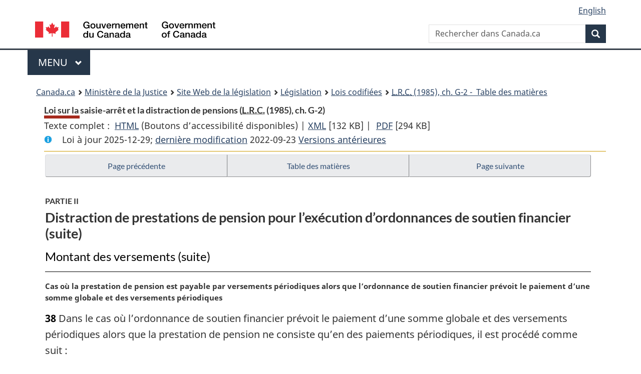

--- FILE ---
content_type: text/html
request_url: https://lois-laws.justice.gc.ca/fra/lois/G-2/page-4.html
body_size: 42906
content:
<!DOCTYPE html>
<html class="no-js" lang="fr" dir="ltr">
<head>
<meta charset="utf-8">
<meta property="dcterms:accessRights" content="2"/>
<meta property="dcterms:service" content="JUS-Laws_Lois"/>
<meta content="width=device-width,initial-scale=1" name="viewport">
<meta name="dcterms.language" title="ISO639-2" content="fra" />
<link href="/canada/themes-dist/GCWeb/assets/favicon.ico" rel="icon" type="image/x-icon">
<link rel="stylesheet" href="/canada/themes-dist/GCWeb/css/theme.min.css">
<link rel="stylesheet" type="text/css" href="/css/browse.css">
<link rel="stylesheet" type="text/css" href="/css/lawContent.css">
<link rel="stylesheet" type="text/css" href="/css/commonView.css">
<script src="//assets.adobedtm.com/be5dfd287373/bb72b7edd313/launch-e34f760eaec8.min.js"></script>
<link rel="stylesheet" href="/js/jquery-ui.css" />
<title>Loi sur la saisie-arrêt et la distraction de pensions</title>
<meta content="width=device-width, initial-scale=1" name="viewport" />
<!-- Meta data -->
<meta name="description" content="Les ressources en ligne des lois et reglements codifiés du Canada" />
<meta name="dcterms.title" content="Lois codifiées, Loi sur la saisie-arrêt et la distraction de pensions" />
<meta name="dcterms.creator" title="Justice" content="Direction des services législatifs" />
<meta name="dcterms.subject" title="scheme" content="Les ressources en ligne des lois et reglements codifiés, Loi sur la saisie-arrêt et la distraction de pensions" />
<meta name="dcterms.language" title="ISO639-2" content="fra" />
<link href="https://fonts.googleapis.com/css?family=Montserrat" rel="stylesheet">
</head>
<body vocab="http://schema.org/" typeof="webPage">
<nav>
	<ul id="wb-tphp" class="wb-init wb-disable-inited">
		<li class="wb-slc"><a class="wb-sl" href="#wb-cont">Passer au contenu principal</a></li>
		<li class="wb-slc"><a class="wb-sl" href="#wb-info">Passer à « À propos de ce site</a></li>
		<li class="wb-slc"><a class="wb-sl" rel="alternate" href="?wbdisable=true">Passer à la version HTML simplifiée</a></li>
	</ul>
</nav>

<header>
	<div id="wb-bnr" class="container">
		<section id="wb-lng" class="text-right">
			<h2 class="wb-inv">Language selection</h2>
			<ul class="list-inline margin-bottom-none">
				<li><a lang="en" href="/scripts/changelanguage.asp">English</a></li>
			</ul>
		</section>
		<div class="row">
			<div class="brand col-xs-5 col-md-4">
				<a href="https://www.canada.ca/fr.html" rel="external"><img src="/canada/themes-dist/GCWeb/assets/sig-blk-fr.svg" alt="Gouvernement du Canada" property="logo"></a>
			</div>
			<section id="wb-srch" class="col-lg-8 text-right">
				<h2>Recherche</h2>
				<form action="https://www.canada.ca/fr/sr/srb.html" method="get" name="cse-search-box" role="search" class="form-inline ng-pristine ng-valid">
					<div class="form-group">
						<label for="wb-srch-q" class="wb-inv">Rechercher dans Canada.ca</label>
						<input name="cdn" value="canada" type="hidden">
						<input name="st" value="s" type="hidden">
						<input name="num" value="10" type="hidden">
						<input name="langs" value="fr" type="hidden">
						<input name="st1rt" value="1" type="hidden">
						<input name="s5bm3ts21rch" value="x" type="hidden">
					  <input id="wb-srch-q" list="wb-srch-q-ac" class="wb-srch-q form-control" name="q" type="search" value="" size="34" maxlength="170" placeholder="Rechercher dans Canada.ca">
						<input type="hidden" name="_charset_" value="UTF-8">
						<datalist id="wb-srch-q-ac">
					  </datalist>
					</div>
					<div class="form-group submit">
					<button type="submit" id="wb-srch-sub" class="btn btn-primary btn-small" name="wb-srch-sub"><span class="glyphicon-search glyphicon"></span><span class="wb-inv">Recherche</span></button>
					</div>
				</form>
			</section>
		</div>
	</div>
<nav id="wb-cont-menu" class="gcweb-v2 gcweb-menu" typeof="SiteNavigationElement">
	<div class="container">
		<h2 class="wb-inv">Menu</h2>
		<button type="button" aria-haspopup="true" aria-expanded="false">Menu <span class="wb-inv">principal</span> <span class="expicon glyphicon glyphicon-chevron-down"></span>
	  </button>
		<ul role="menu" aria-orientation="vertical" data-ajax-replace="https://www.canada.ca/content/dam/canada/sitemenu/sitemenu-v2-fr.html">
		  <li role="presentation"><a role="menuitem" href="https://www.canada.ca/fr/services/emplois.html">Emplois et milieu de travail</a></li>
		  <li role="presentation"><a role="menuitem" href="https://www.canada.ca/fr/services/immigration-citoyennete.html">Immigration et citoyennet&eacute;</a></li>
		  <li role="presentation"><a role="menuitem" href="https://voyage.gc.ca/">Voyage et tourisme</a></li>
		  <li role="presentation"><a role="menuitem" href="https://www.canada.ca/fr/services/entreprises.html">Entreprises et industrie</a></li>
		  <li role="presentation"><a role="menuitem" href="https://www.canada.ca/fr/services/prestations.html">Prestations</a></li>
		  <li role="presentation"><a role="menuitem" href="https://www.canada.ca/fr/services/sante.html">Sant&eacute;</a></li>
		  <li role="presentation"><a role="menuitem" href="https://www.canada.ca/fr/services/impots.html">Impôts</a></li>
		  <li role="presentation"><a role="menuitem" href="https://www.canada.ca/fr/services/environnement.html">Environnement et ressources naturelles</a></li>
		  <li role="presentation"><a role="menuitem" href="https://www.canada.ca/fr/services/defense.html">S&eacute;curit&eacute; nationale et d&eacute;fense</a></li>
		  <li role="presentation"><a role="menuitem" href="https://www.canada.ca/fr/services/culture.html">Culture, histoire et sport</a></li>
		  <li role="presentation"><a role="menuitem" href="https://www.canada.ca/fr/services/police.html">Services de police, justice et urgences</a></li>
		  <li role="presentation"><a role="menuitem" href="https://www.canada.ca/fr/services/transport.html">Transport et infrastructure</a></li>
		  <li role="presentation"><a role="menuitem" href="https://international.gc.ca/world-monde/index.aspx?lang=fra">Canada et le monde</a></li>
		  <li role="presentation"><a role="menuitem" href="https://www.canada.ca/fr/services/finance.html">Argent et finances</a></li>
		  <li role="presentation"><a role="menuitem" href="https://www.canada.ca/fr/services/science.html">Science et innovation</a></li>
		</ul>
	</div>
</nav>
<nav id="wb-bc" property="breadcrumb"><h2>You are here:</h2><div class="container"><ol class="breadcrumb"><li><a href="https://www.canada.ca/fr.html">Canada.ca</a></li><li><a href="https://www.justice.gc.ca/fra/index.html">Ministère de la Justice</a></li><li><a href="/fra">Site Web de la législation</a></li><li><a href="/fra/lois-index.html">Législation</a></li><li><a href="/fra/lois/">Lois codifiées</a></li><li><a href="/fra/lois/G-2/index.html"><abbr title='Lois révisées du Canada'>L.R.C.</abbr> (1985), ch. G-2 - &#x00A0;Table des matières</a></li></ol></div></nav>
</header>
<main property="mainContentOfPage" typeof="WebPageElement">
<div class="container">
<!-- MAIN CONT DIV START -->
<div class='legisHeader'><header><h1 id='wb-cont' class='HeadTitle'>Loi sur la saisie-arrêt et la distraction de pensions&#x00A0;(<abbr title='Lois révisées du Canada'>L.R.C.</abbr> (1985), ch. G-2)</h1><div id='printAll'><p id='FullDoc'>Texte complet : &nbsp;</p><ul><li><a href='TexteComplet.html'>HTML<span class='wb-invisible'>Texte complet : Loi sur la saisie-arrêt et la distraction de pensions</span></a>&nbsp;(Boutons d’accessibilité disponibles) |&nbsp;</li><li><a href='/fra/XML/G-2.xml'>XML<span class='wb-invisible'>Texte complet : Loi sur la saisie-arrêt et la distraction de pensions</span></a> <span class='fileSize'>[132 KB]</span>&nbsp;|&nbsp;</li> <li><a href='/PDF/G-2.pdf'>PDF<span class='wb-invisible'>Texte complet : Loi sur la saisie-arrêt et la distraction de pensions</span></a> <span class='fileSize'>[294 KB]</span></li></ul></div><div class='info'><p id='assentedDate'>Loi &agrave; jour 2025-12-29; <a href='index.html#hist'>derni&egrave;re modification</a> 2022-09-23 <a href='PITIndex.html'>Versions antérieures</a></p></div></header><div class='lineSeparator goldLineTop'></div></div><div class='docContents' id='docCont'>
<nav><div class="btn-group btn-group-justified"><a rel="prev" class="btn btn-default" role="button" href="page-3.html#docCont" >Page précédente</a><a id="right-panel-trigger" class="overlay-lnk btn btn-default" role="button" href="index.html" aria-controls="right-panel">Table des matières</a><a rel="next" class="btn btn-default" role="button" href="page-5.html#docCont" >Page suivante</a></div></nav><div class="wb-txthl">
<section>
<div class='continued'><h2 class="Part" id="h-241531"><span class="HLabel1">PARTIE II</span><span class="HTitleText1">Distraction de prestations de pension pour l’exécution d’ordonnances de soutien financier (suite)</span></h2><h3 class="Subheading" id="h-241621"><span class="HTitleText2">Montant des versements (suite)</span></h3></div>
<p class="MarginalNote"><span class="wb-invisible">Note marginale :</span>Cas où la prestation de pension est payable par versements périodiques alors que l’ordonnance de soutien financier prévoit le paiement d’une somme globale et des versements périodiques</p><p class="Section" id="241647"><strong><a class="sectionLabel" id="s-38"><span class="sectionLabel">38</span></a></strong> Dans le cas où l’ordonnance de soutien financier prévoit le paiement d’une somme globale et des versements périodiques alors que la prestation de pension ne consiste qu’en des paiements périodiques, il est procédé comme suit :</p><ul class="ProvisionList"><li><p class="Paragraph" id="241649"><span class="lawlabel">a)</span> les règles visées aux alinéas 36c) à g) s’appliquent aux versements périodiques prévus par l’ordonnance de soutien financier;</p></li><li><p class="Paragraph" id="241650"><span class="lawlabel">b)</span> lorsque les conditions suivantes sont réunies :</p><ul class="ProvisionList"><li><p class="Subparagraph" id="241651"><span class="lawlabel">(i)</span> le montant distrait en vertu de l’alinéa a) est inférieur à cinquante pour cent de la prestation nette de pension,</p></li><li><p class="Subparagraph" id="241652"><span class="lawlabel">(ii)</span> le montant maximal qui pourrait être distrait en application des règles prévues aux alinéas 36c) à g) dépasse le montant effectivement distrait en vertu de l’alinéa a),</p></li></ul><p class="ContinuedParagraph" id="241653">l’article 37, compte tenu des adaptations de circonstance, s’applique, en ce qui concerne l’excédent visé au sous-alinéa (ii), à la somme globale prévue dans l’ordonnance de soutien financier; toutefois, cette application de l’article 37 ne saurait porter le montant total des distractions effectuées sous le régime de la présente partie au-delà de cinquante pour cent de la prestation nette de pension.</p></li></ul><div class="HistoricalNote"><ul class="HistoricalNote"><li class="HistoricalNoteSubItem">L.R. (1985), ch. G-2, art. 38</li><li class="HistoricalNoteSubItem"> 1997, ch. 1, art. 35</li></ul></div>
<p class="MarginalNote"><span class="wb-invisible">Note marginale :</span>Prestation de pension sous forme de somme globale et ordonnance prévoyant des versements périodiques</p><ul class="Section ProvisionList" id="241656"><li><p class="Subsection" id="241658"><strong><a class="sectionLabel" id="s-39"><span class="sectionLabel">39</span></a></strong> <span class="lawlabel">(1)</span> Immédiatement après avoir reçu une requête dûment établie et fondée sur une ordonnance de soutien financier qui prévoit seulement des versements périodiques alors que la prestation de pension du prestataire est payée en une somme globale, le ministre :</p><ul class="ProvisionList"><li><p class="Paragraph" id="241659"><span class="lawlabel">a)</span> prend les mesures voulues pour faire reporter, conformément au présent article, le versement au prestataire de la portion de sa prestation de pension qui pourrait faire l’objet de la distraction en application des règles prévues aux alinéas 36c) à g);</p></li><li><p class="Paragraph" id="1269486"><span class="lawlabel">b)</span> fait notifier au requérant, conformément aux règlements, que si l’ordonnance n’est pas modifiée conformément au présent article, elle sera réputée une ordonnance de soutien financier prévoyant le versement d’une somme globale égale à l’un des versements périodiques prévus à l’ordonnance initiale.</p></li></ul></li><li><p class="MarginalNote"><span class="wb-invisible">Note marginale :</span>Nécessité de modifier l’ordonnance</p><p class="Subsection" id="241661"><span class="lawlabel">(2)</span> Si, dans un délai de trente jours à compter de la réception par le requérant de la notification visée à l’alinéa (1)b), le ministre est convaincu, sur la foi des preuves fournies par le requérant, que celui-ci s’est adressé au tribunal pour faire modifier l’ordonnance de soutien financier de manière qu’elle prévoie le versement d’une somme globale, le ministre fait reporter une nouvelle fois le paiement de la prestation de pension pour une période maximale de quatre-vingt-dix jours.</p></li><li><p class="Subsection" id="1269487"><span class="lawlabel">(3)</span> <span class="Repealed">[Abrogé, 2019, ch. 16, art. 111]</span></p></li><li><p class="MarginalNote"><span class="wb-invisible">Note marginale :</span>Non-respect des conditions</p><p class="Subsection" id="241665"><span class="lawlabel">(4)</span> Si la preuve visée au paragraphe (2) n’est pas présentée au ministre dans le délai qui y est prévu, le ministre considère la requête aux fins de distraction comme une requête fondée sur une ordonnance de soutien financier prévoyant le paiement d’une somme globale égale au montant de l’un des versements périodiques prévus par l’ordonnance initiale.</p></li><li><p class="MarginalNote"><span class="wb-invisible">Note marginale :</span>Nécessité de présenter une ordonnance</p><p class="Subsection" id="1269488"><span class="lawlabel">(5)</span> Si, dans les quatre-vingt-dix jours suivant la réception de la preuve visée au paragraphe (2), le ministre reçoit la copie d’une ordonnance modifiée prévoyant en tout ou en partie le paiement d’une somme globale, il donne suite à la requête conformément à la présente partie.</p></li><li><p class="MarginalNote"><span class="wb-invisible">Note marginale :</span>Non-respect des conditions</p><p class="Subsection" id="1269490"><span class="lawlabel">(6)</span> Si la copie de l’ordonnance modifiée visée au paragraphe (5) n’est pas présentée au ministre dans le délai qui y est prévu, celui-ci considère la requête aux fins de distraction comme s’il s’agissait d’une requête fondée sur une ordonnance de soutien financier prévoyant le paiement d’une somme globale égale au montant de l’un des versements périodiques prévus à l’ordonnance initiale.</p></li></ul><div class="HistoricalNote"><ul class="HistoricalNote"><li class="HistoricalNoteSubItem">L.R. (1985), ch. G-2, art. 39</li><li class="HistoricalNoteSubItem"> 1997, ch. 1, art. 36</li><li class="HistoricalNoteSubItem"><a href="#1138932-1160551" class="wb-lbx" data-ajax-after="1138932-1160551.html">2019, ch. 16, art. 111</a></li></ul></div>
<div class="PITLink"><a class="PITLink" href="section-39-20190621.html" title="Lien à la version précédente de article 39">Version précédente</a></div>
<p class="MarginalNote"><span class="wb-invisible">Note marginale :</span>Cas où la prestation de pension consiste en une somme globale alors que l’ordonnance de soutien financier prévoit le paiement d’une somme globale et des versements périodiques</p><p class="Section" id="241673"><strong><a class="sectionLabel" id="s-40"><span class="sectionLabel">40</span></a></strong> Lorsque l’ordonnance de soutien financier prévoit le paiement d’une somme globale et des versements périodiques alors que la prestation de pension ne consiste qu’en une somme globale, il est procédé ainsi :</p><ul class="ProvisionList"><li><p class="Paragraph" id="241675"><span class="lawlabel">a)</span> les règles prévues aux alinéas 36c) à g) s’appliquent à la somme globale prévue à l’ordonnance;</p></li><li><p class="Paragraph" id="241676"><span class="lawlabel">b)</span> si le montant maximal qui pourrait être distrait en application des règles prévues aux alinéas 36c) à g) dépasse le montant effectivement distrait en vertu de l’alinéa a), l’article 39, compte tenu des adaptations de circonstance, s’applique, en ce qui concerne cet excédent, aux versements périodiques prévus par l’ordonnance de soutien financier.</p></li></ul><div class="HistoricalNote"><ul class="HistoricalNote"><li class="HistoricalNoteSubItem">L.R. (1985), ch. G-2, art. 40</li><li class="HistoricalNoteSubItem"> 1997, ch. 1, art. 37</li></ul></div>
<p class="MarginalNote"><span class="wb-invisible">Note marginale :</span>Arriérés alimentaires</p><p class="Section" id="1160552"><strong><a class="sectionLabel" id="s-40.1"><span class="sectionLabel">40.1</span></a></strong> Malgré les alinéas 36d), f) ou g), le paragraphe 37(2) et les articles 38, 39 ou 40, la somme qui peut être distraite, dans le cas d’une ordonnance de soutien financier qui est une ordonnance ou un jugement visant des arriérés alimentaires, peut dépasser cinquante pour cent de la prestation nette du prestataire.</p><div class="HistoricalNote"><ul class="HistoricalNote"><li class="HistoricalNoteSubItem">1997, ch. 1, art. 38</li><li class="HistoricalNoteSubItem"><a href="#1138940-1160554" class="wb-lbx" data-ajax-after="1138940-1160554.html">2019, ch. 16, art. 112</a></li></ul></div>
<div class="PITLink"><a class="PITLink" href="section-40.1-20021231.html" title="Lien à la version précédente de article 40.1">Version précédente</a></div>
<h3 class="Subheading" id="h-241683"><span class="HTitleText2">Dispositions générales</span></h3><p class="MarginalNote"><span class="wb-invisible">Note marginale :</span>Désignation du ministre</p><p class="Section" id="1160555"><strong><a class="sectionLabel" id="s-40.2"><span class="sectionLabel">40.2</span></a></strong> Le gouverneur en conseil peut, par décret, désigner un ou plusieurs ministres fédéraux à titre de ministres pour l’application d’une ou de plusieurs dispositions de la présente partie ainsi que des textes législatifs figurant aux articles 12 et 16 de l’annexe.</p><div class="HistoricalNote"><ul class="HistoricalNote"><li class="HistoricalNoteSubItem"><a href="#1138944-1160558" class="wb-lbx" data-ajax-after="1138944-1160558.html">2019, ch. 16, art. 113</a></li></ul></div>
<p class="MarginalNote"><span class="wb-invisible">Note marginale :</span>Requête pour modification de la somme distraite ou pour cessation de la distraction</p><ul class="Section ProvisionList" id="1160559"><li><p class="Subsection" id="1160561"><strong><a class="sectionLabel" id="s-41"><span class="sectionLabel">41</span></a></strong> <span class="lawlabel">(1)</span> Le requérant ou le prestataire peut demander au ministre, selon les modalités réglementaires, de modifier la somme distraite ou de mettre fin à la distraction.</p></li><li><p class="MarginalNote"><span class="wb-invisible">Note marginale :</span>Entrée en vigueur de la modification ou de la cessation</p><p class="Subsection" id="1160562"><span class="lawlabel">(2)</span> Malgré les prestations de pension auxquelles un prestataire a droit en vertu de tout texte législatif figurant à l’annexe, la modification de la somme distraite ou la cessation de la distraction ne prend effet qu’à compter du premier jour du mois suivant celui où le ministre a reçu une requête dûment établie à cette fin.</p></li></ul><div class="HistoricalNote"><ul class="HistoricalNote"><li class="HistoricalNoteSubItem">L.R. (1985), ch. G-2, art. 41</li><li class="HistoricalNoteSubItem"><a href="#1138944-1160565" class="wb-lbx" data-ajax-after="1138944-1160565.html">2019, ch. 16, art. 113</a></li></ul></div>
<div class="PITLink"><a class="PITLink" href="section-41-20021231.html" title="Lien à la version précédente de article 41">Version précédente</a></div>
<p class="MarginalNote"><span class="wb-invisible">Note marginale :</span>Erreurs dans le calcul des versements</p><ul class="Section ProvisionList" id="241691"><li><p class="Subsection" id="241693"><strong><a class="sectionLabel" id="s-42"><span class="sectionLabel">42</span></a></strong> <span class="lawlabel">(1)</span> Lorsque le requérant perçoit, sur distraction, une somme inférieure à celle qui aurait dû lui être versée en application de la présente partie, le moins-perçu :</p><ul class="ProvisionList"><li><p class="Paragraph" id="1160566"><span class="lawlabel">a)</span> s’il a été par erreur versé au prestataire, constitue une créance de Sa Majesté recouvrable, à ce titre, auprès du prestataire par voie de déduction ou compensation des sommes devant lui être payées;</p></li><li><p class="Paragraph" id="241695"><span class="lawlabel">b)</span> s’il a été par erreur retenu par Sa Majesté, constitue une créance du requérant sur Sa Majesté.</p></li></ul></li><li><p class="MarginalNote"><span class="wb-invisible">Note marginale :</span>Recouvrement</p><p class="Subsection" id="1160567"><span class="lawlabel">(2)</span> Les sommes qui sont payées par Sa Majesté au requérant par voie de distraction qui excèdent celles devant être ainsi payées en application de la présente partie constituent une créance de Sa Majesté recouvrable, à ce titre, auprès du requérant par voie de déduction ou compensation des sommes devant être ainsi payées.</p></li></ul><div class="HistoricalNote"><ul class="HistoricalNote"><li class="HistoricalNoteSubItem">L.R. (1985), ch. G-2, art. 42</li><li class="HistoricalNoteSubItem"><a href="#1138946-1160570" class="wb-lbx" data-ajax-after="1138946-1160570.html">2019, ch. 16, art. 114</a></li></ul></div>
<div class="PITLink"><a class="PITLink" href="section-42-20021231.html" title="Lien à la version précédente de article 42">Version précédente</a></div>
<p class="MarginalNote"><span class="wb-invisible">Note marginale :</span>Cas où la distraction est moindre que 10 $ par mois</p><p class="Section" id="241700"><strong><a class="sectionLabel" id="s-43"><span class="sectionLabel">43</span></a></strong> Lorsque des versements périodiques distraits d’une prestation de pension s’élèvent à moins de dix dollars par mois, le ministre peut ordonner qu’ils soient payés en versements égaux, trimestriellement, semestriellement ou annuellement.</p><div class="HistoricalNote"><ul class="HistoricalNote"><li class="HistoricalNoteSubItem">1980-81-82-83, ch. 100, art. 33</li></ul></div>
<p class="MarginalNote"><span class="wb-invisible">Note marginale :</span>Décès du prestataire</p><p class="Section" id="241704"><strong><a class="sectionLabel" id="s-44"><span class="sectionLabel">44</span></a></strong> Les versements périodiques distraits d’une prestation de pension cessent à la fin du mois du décès du prestataire.</p><div class="HistoricalNote"><ul class="HistoricalNote"><li class="HistoricalNoteSubItem">1980-81-82-83, ch. 100, art. 34</li></ul></div>
<p class="MarginalNote"><span class="wb-invisible">Note marginale :</span>Infraction</p><p class="Section" id="241708"><strong><a class="sectionLabel" id="s-45"><span class="sectionLabel">45</span></a></strong> Quiconque fait des déclarations fausses ou fallacieuses au ministre dans le cadre d’une requête ou de toute autre procédure prévue par la présente partie est coupable d’une infraction punissable sur déclaration de culpabilité par procédure sommaire.</p><div class="HistoricalNote"><ul class="HistoricalNote"><li class="HistoricalNoteSubItem">1980-81-82-83, ch. 100, art. 35</li></ul></div>
<p class="MarginalNote"><span class="wb-invisible">Note marginale :</span>Règlements</p><p class="Section" id="241712"><strong><a class="sectionLabel" id="s-46"><span class="sectionLabel">46</span></a></strong> Le gouverneur en conseil peut, sur recommandation du ministre, prendre des règlements :</p><ul class="ProvisionList"><li><p class="Paragraph" id="1160572"><span class="lawlabel">a)</span> concernant la présentation des requêtes, au titre de l’article 33, au nom d’une personne par toute autre personne ou par une autorité provinciale et le versement des sommes distraites à une personne au profit d’une autre ou à une autorité provinciale;</p></li><li><p class="Paragraph" id="1269492"><span class="lawlabel">a.1)</span> concernant les documents qui doivent accompagner la présentation des requêtes au titre de l’article 33, lesquels peuvent varier selon la personne présentant la requête et les circonstances précisées dans les règlements;</p></li><li><p class="Paragraph" id="1269493"><span class="lawlabel">a.2)</span> concernant l’action de fournir le document visé au paragraphe 33(2.2);</p></li><li><p class="Paragraph" id="1160573"><span class="lawlabel">b)</span> concernant, d’une part, la somme à distraire de la prestation nette de pension revenant au prestataire et, d’autre part, la procédure à suivre dans les cas non prévus par les articles 36 à 40;</p></li><li><p class="Paragraph" id="1160574"><span class="lawlabel">b.1)</span> concernant la communication des renseignements visés à l’article 35.3;</p></li><li><p class="Paragraph" id="1269494"><span class="lawlabel">b.2)</span> concernant les modes de notification pour l’application de l’article 39 et prévoyant la date à laquelle la notification visée à cet article est réputée effectuée;</p></li><li><p class="Paragraph" id="1269495"><span class="lawlabel">b.3)</span> prévoyant les circonstances dans lesquelles la copie de l’ordonnance visée au paragraphe 39(5) doit être certifiée;</p></li><li><p class="Paragraph" id="1160575"><span class="lawlabel">c)</span> concernant les motifs entraînant la modification de la somme distraite ou la cessation de la distraction, ainsi que les procédures s’y rapportant;</p></li><li><p class="Paragraph" id="1160576"><span class="lawlabel">d)</span> prévoyant toute mesure d’ordre réglementaire prévue par la présente partie;</p></li><li><p class="Paragraph" id="1160577"><span class="lawlabel">e)</span> prévoyant toute autre mesure d’application de la présente partie.</p></li></ul><div class="HistoricalNote"><ul class="HistoricalNote"><li class="HistoricalNoteSubItem">L.R. (1985), ch. G-2, art. 46</li><li class="HistoricalNoteSubItem"> 1997, ch. 1, art. 39</li><li class="HistoricalNoteSubItem"><a href="#1138951-1160578" class="wb-lbx" data-ajax-after="1138951-1160578.html">2019, ch. 16, art. 115</a></li></ul></div>
<div class="PITLink"><a class="PITLink" href="section-46-20190621.html" title="Lien à la version précédente de article 46">Version précédente</a></div>
<p class="MarginalNote"><span class="wb-invisible">Note marginale :</span>Accessibilité des renseignements au public</p><p class="Section" id="241722"><strong><a class="sectionLabel" id="s-47"><span class="sectionLabel">47</span></a></strong> Le ministre est tenu de mettre à la disposition du public sur toute l’étendue du territoire canadien les renseignements sur les modalités de présentation des requêtes aux fins de distraction prévues par la présente partie, de manière que ces renseignements soient commodément accessibles à tout individu.</p><div class="HistoricalNote"><ul class="HistoricalNote"><li class="HistoricalNoteSubItem">1980-81-82-83, ch. 100, art. 37</li></ul></div>
<h2 class="Part" id="h-1160579"><span class="HLabel1">PARTIE III</span><span class="HTitleText1">Dispositions générales</span></h2><p class="MarginalNote"><span class="wb-invisible">Note marginale :</span>Désignation du ministre</p><p class="Section" id="1160580"><strong><a class="sectionLabel" id="s-48"><span class="sectionLabel">48</span></a></strong> Le gouverneur en conseil peut, par décret, désigner un ou plusieurs ministres fédéraux à titre de ministres pour l’application d’une ou de plusieurs dispositions de la présente partie ou de la partie I.</p><div class="HistoricalNote"><ul class="HistoricalNote"><li class="HistoricalNoteSubItem"><a href="#1138964-1160583" class="wb-lbx" data-ajax-after="1138964-1160583.html">2019, ch. 16, art. 116</a></li></ul></div>
<p class="MarginalNote"><span class="wb-invisible">Note marginale :</span>Travaux de recherche</p><ul class="Section ProvisionList" id="1160584"><li><p class="Subsection" id="1160586"><strong><a class="sectionLabel" id="s-49"><span class="sectionLabel">49</span></a></strong> <span class="lawlabel">(1)</span> Le ministre peut effectuer des travaux de recherche relativement à toute question visée par la présente loi.</p></li><li><p class="MarginalNote"><span class="wb-invisible">Note marginale :</span>Entente sur la collecte de renseignements</p><p class="Subsection" id="1160587"><span class="lawlabel">(2)</span> Pour l’application du paragraphe (1), le ministre ne peut recueillir des renseignements auprès d’une entité parlementaire que s’il a conclu une entente à cet égard avec l’entité en question.</p></li><li><p class="MarginalNote"><span class="wb-invisible">Note marginale :</span>Définition de <span class="DefinitionRef"><dfn>entité parlementaire</dfn></span></p><p class="Subsection" id="1160589"><span class="lawlabel">(3)</span> Au présent article, <span class="DefinedTerm"><dfn>entité parlementaire</dfn></span> s’entend au sens de l’article 2.</p></li></ul><div class="HistoricalNote"><ul class="HistoricalNote"><li class="HistoricalNoteSubItem"><a href="#1138964-1160592" class="wb-lbx" data-ajax-after="1138964-1160592.html">2019, ch. 16, art. 116</a></li></ul></div>
<p class="MarginalNote"><span class="wb-invisible">Note marginale :</span>Interdiction</p><p class="Section" id="1160593"><strong><a class="sectionLabel" id="s-50"><span class="sectionLabel">50</span></a></strong> Il est interdit à tout employé ou agent contractuel de Sa Majesté du chef du Canada ou d’une entité parlementaire qui obtient des <span class="DefinitionRef"><dfn>renseignements personnels</dfn></span>, au sens de l’article 3 de la <cite class="XRefExternalAct"><a href="/fra/lois/P-21">Loi sur la protection des renseignements personnels</a></cite>, au titre de la présente loi de sciemment les communiquer ou permettre qu’ils soient communiqués à une personne ou de sciemment permettre qu’une personne prenne connaissance d’une déclaration ou d’un autre document contenant de tels renseignements ou y ait accès, sauf dans l’exercice de ses fonctions au titre de la présente loi ou s’il y est autorisé au titre d’une autre loi fédérale.</p><div class="HistoricalNote"><ul class="HistoricalNote"><li class="HistoricalNoteSubItem"><a href="#1138964-1160596" class="wb-lbx" data-ajax-after="1138964-1160596.html">2019, ch. 16, art. 116</a></li></ul></div>
<p class="MarginalNote"><span class="wb-invisible">Note marginale :</span>Infraction et peine</p><p class="Section" id="1160597"><strong><a class="sectionLabel" id="s-51"><span class="sectionLabel">51</span></a></strong> Quiconque contrevient à l’article 50 est coupable d’une infraction et passible, sur déclaration de culpabilité par procédure sommaire, d’une amende maximale de 1 000 $ et d’un emprisonnement maximal de six mois, ou de l’une de ces peines.</p><div class="HistoricalNote"><ul class="HistoricalNote"><li class="HistoricalNoteSubItem"><a href="#1138964-1160600" class="wb-lbx" data-ajax-after="1138964-1160600.html">2019, ch. 16, art. 116</a></li></ul></div>
</section></div>
</div> <!--END OF DocContents -->
<section id="right-panel" class="wb-overlay modal-content overlay-def wb-panel-l"><header class="modal-header"><h2 class="modal-title">Table des matières</h2></header><div class="modal-body"><nav>
<ul class="TocIndent">
<li><a title="Page 1" href="page-1.html">
Loi sur la saisie-arrêt et la distraction de pensions</a><ul class="TocIndent"><li><span class='sectionRange'>1 - </span><a href="page-1.html#h-241319"><span class="HTitleText1">Titre abrégé</span></a>
</li>
<li><span class='sectionRange'>2 - </span><a href="page-1.html#h-241324"><span class="HLabel1">PARTIE I</span> - <span class="HTitleText1">Procédure en matière de saisie-arrêt</span></a>
<ul class="TocIndent"><li>
<span class='sectionRange'>2 - </span><a href="page-1.html#h-241325"><span class="HTitleText2">Définitions</span></a>
</li>
<li><span class='sectionRange'>3 - </span><a href="page-1.html#h-241334"><span class="HTitleText2">Saisie-arrêt</span></a>
</li>
<li><span class='sectionRange'>4 - </span><a href="page-1.html#h-241339"><span class="HLabel2">SECTION I</span> - <span class="HTitleText2">Ministères et certaines sociétés d’État</span></a>
</li>
<li><span class='sectionRange'>14 - </span><a href="page-1.html#h-241417"><span class="HLabel2">SECTION II</span> - <span class="HTitleText2">Sociétés d’État non visées par la section I</span></a>
</li>
<li><span class='sectionRange'>15 - </span><a href="page-2.html#h-241427"><span class="HLabel2">SECTION III</span> - <span class="HTitleText2">Forces canadiennes</span></a>
</li>
<li><span class='sectionRange'>16 - </span><a href="page-2.html#h-241432"><span class="HLabel2">SECTION IV</span> - <span class="HTitleText2">Entités parlementaires</span></a>
</li>
<li><span class='sectionRange'>27 - </span><a href="page-2.html#h-241512"><span class="HLabel2">SECTION V</span> - <span class="HTitleText2">Dispositions générales</span></a>
</li></ul>
</li><li><span class='sectionRange'>31 - </span><a href="page-3.html#h-241531"><span class="HLabel1">PARTIE II</span> - <span class="HTitleText1">Distraction de prestations de pension pour l’exécution d’ordonnances de soutien financier</span></a>
<ul class="TocIndent"><li>
<span class='sectionRange'>31 - </span><a href="page-3.html#h-241532"><span class="HTitleText2">Application de la présente partie</span></a>
</li>
<li><span class='sectionRange'>32 - </span><a href="page-3.html#h-241537"><span class="HTitleText2">Définitions</span></a>
</li>
<li><span class='sectionRange'>33 - </span><a href="page-3.html#h-241567"><span class="HTitleText2">Conditions de la distraction de prestations de pension</span></a>
</li>
<li><span class='sectionRange'>36 - </span><a href="page-3.html#h-241621"><span class="HTitleText2">Montant des versements</span></a>
</li>
<li><span class='sectionRange'>40.2 - </span><a href="page-4.html#h-241683"><span class="HTitleText2">Dispositions générales</span></a>
</li></ul>
</li><li><span class='sectionRange'>48 - </span><a href="page-4.html#h-1160579"><span class="HLabel1">PARTIE III</span> - <span class="HTitleText1">Dispositions générales</span></a>
</li>
<li><a href="page-5.html#h-241727"><span class="scheduleLabel">ANNEXE</span> </a>
</li></ul>
</li></ul>

</nav>

</div></section>
<div class="lineSeparator">&nbsp;</div><nav><div class="btn-group btn-group-justified"><a rel="prev" class="btn btn-default" role="button" href="page-3.html#docCont" >Page précédente</a><a rel="next" class="btn btn-default" role="button" href="page-5.html#docCont" >Page suivante</a></div></nav><form class='form-inline goToSection' action='/scripts/gotopage.asp' method='post'><div class='nextPreviousBtnAlign selectTop'><label class='wb-invisible' for='pageSelect'>Choisissez la page</label><select id='pageSelect' title='Choisissez la page' name='selectPage' class='navSelect'><option value='index'>Table des matières</option><option value='page-1'>1              ... 14</option><option value='page-2'>15                 ... 30</option><option value='page-3'>31          ... 37</option><option value='page-4' selected='selected'>38               ... 51</option><option value='page-5'>ANNEXE</option><option value='rpdc'>Dispositions connexes</option><option value='hist'>Modifications précédentes</option></select><input class="button-accent" type='submit' value='Aller &agrave; la page' /><input type='hidden' name='folder' value='G-2'/><input type='hidden' name='type' value='lois' /><input type='hidden' name='language' value='fra'/></div></form>
<!-- MAIN CONT DIV END --></div>
<section class="pagedetails container">
    <h2 class="wb-inv">Détails de la page</h2>   
        <dl id="wb-dtmd">
    <dt>Date de modification : </dt>
    <dd><time property="dateModified">﻿2026-01-27</time></dd>
</dl>
</section>
<script src="https://ajax.googleapis.com/ajax/libs/jquery/2.2.4/jquery.js"></script>
<script src="/canada/themes-dist/wet-boew/js/wet-boew.min.js"></script>
<script src="/canada/themes-dist/GCWeb/js/theme.min.js"></script>
</main>
﻿<footer id="wb-info">
	<div class="gc-contextual" style="background: #f5f5f5 !important; color: #222222ff">
		<div class="container">
			<nav class="wb-navcurr pb-4 pt-4">
				<h3 class="mt-4">Site Web de la législation</h3>
				<ul class="list-unstyled colcount-sm-2 colcount-md-3">
					<li><a style="color: #222222ff" href="/fra/const-index.html">Textes constitutionnels</a></li>
					<li><a style="color: #222222ff" href="/fra/res-index.html">Ressources connexes</a></li>
					<li><a style="color: #222222ff" href="/fra/lois-index.html/">Lois et règlements codifiés</a></li>
					<li><a style="color: #222222ff" href="/Recherche/Recherche.aspx">Recherche</a></li>
					<li><a style="color: #222222ff" href="/fra/aide-index.html/">Aide</a></li>
				</ul>
			</nav>
		</div>
	</div>

	<div class="gc-contextual">
		<div class="container">
			<nav class="wb-navcurr pb-4 pt-4">
				<h3 class="mt-4">Ministère de la Justice Canada</h3>
				<ul class="list-unstyled colcount-sm-2 colcount-md-3">
					<li><a href="https://www.justice.gc.ca/fra/df-fl/index.html">Droit de la famille</a></li>
					<li><a href="https://www.justice.gc.ca/fra/jp-cj/index.html">Justice pénale</a></li>
					<li><a href="https://www.justice.gc.ca/fra/fina-fund/index.html">Financement</a></li>
					<li><a href="https://www.justice.gc.ca/fra/sjc-csj/index.html">Le système de justice du Canada</a></li>
					<li><a href="https://laws-lois.justice.gc.ca/fra/">Lois</a></li>
				</ul>
			</nav>
		</div>
	</div>

	<div class="landscape">
		<div class="container">
			<nav class="wb-navcurr pb-3 pt-4">
				<h3 class="mt-3">Gouvernement du Canada</h3>
				<ul class="list-unstyled colcount-sm-2 colcount-md-3">
					<li><a href="https://www.canada.ca/fr/contact.html" rel="external">Toutes les coordonnées</a></li>
					<li><a href="https://www.canada.ca/fr/gouvernement/min.html" rel="external">Ministères et organismes</a></li>
					<li><a href="https://www.canada.ca/fr/gouvernement/systeme.html" rel="external">À propos du gouvernement</a></li>
				</ul>
				
				<h4><span class="wb-inv">Thèmes et sujets</span></h4>
				<ul class="list-unstyled colcount-sm-2 colcount-md-3">
					<li><a href="https://www.canada.ca/fr/services/emplois.html" rel="external">Emplois</a></li>
					<li><a href="https://www.canada.ca/fr/services/immigration-citoyennete.html" rel="external">Immigration et citoyenneté</a></li>
					<li><a href="https://voyage.gc.ca/" rel="external">Voyage et tourisme</a></li>
					<li><a href="https://www.canada.ca/fr/services/entreprises.html" rel="external">Entreprises</a></li>
					<li><a href="https://www.canada.ca/fr/services/prestations.html" rel="external">Prestations</a></li>
					<li><a href="https://www.canada.ca/fr/services/sante.html" rel="external">Santé</a></li>
					<li><a href="https://www.canada.ca/fr/services/impots.html" rel="external">Impôts</a></li>
					<li><a href="https://www.canada.ca/fr/services/environnement.html" rel="external">Environnement et ressources naturelles</a></li>
					<li><a href="https://www.canada.ca/fr/services/defense.html" rel="external">Sécurité nationale et défense</a></li>
					<li><a href="https://www.canada.ca/fr/services/culture.html" rel="external">Culture, histoire et sport</a></li>
					<li><a href="https://www.canada.ca/fr/services/police.html" rel="external">Services de police, justice et urgences</a></li>
					<li><a href="https://www.canada.ca/fr/services/transport.html" rel="external">Transport et infrastructure</a></li>
					<li><a href="https://www.international.gc.ca/world-monde/index.aspx?lang=fra" rel="external">Le Canada et le monde</a></li>
					<li><a href="https://www.canada.ca/fr/services/finance.html" rel="external">Argent et finance</a></li>
					<li><a href="https://www.canada.ca/fr/services/science.html" rel="external">Science et innovation</a></li>
					<li><a href="https://www.canada.ca/fr/services/autochtones.html" rel="external">Autochtones</a></li>
					<li><a href="https://www.canada.ca/fr/services/veterans.html" rel="external">Vétérans et militaires</a></li>
					<li><a href="https://www.canada.ca/fr/services/jeunesse.html" rel="external">Jeunesse</a></li>
				</ul>
			</nav>
		</div>
	</div>
	<div class="brand">
		<div class="container">
			<div class="row">
				<nav class="col-md-9 col-lg-10 ftr-urlt-lnk pb-0">
					<ul>
						<li><a href="https://www.canada.ca/fr/sociaux.html" rel="external">Médias sociaux</a></li>
						<li><a href="https://www.canada.ca/fr/mobile.html" rel="external">Applications mobiles</a></li>
						<li><a href="https://www.canada.ca/fr/gouvernement/a-propos.html" rel="external">À propos de Canada.ca</a></li>
						<li><a href="https://www.canada.ca/fr/transparence/avis.html" rel="external">Avis</a></li>
						<li><a href="https://www.canada.ca/fr/transparence/confidentialite.html" rel="external">Confidentialité</a></li>
					</ul>
				</nav>
				<div class="col-xs-6 visible-sm visible-xs tofpg">
					<a href="#wb-cont">Haut de la page <span class="glyphicon glyphicon-chevron-up"></span></a>
				</div>
				<div class="col-xs-6 col-md-3 col-lg-2 text-right">
					<img src="https://wet-boew.github.io/themes-dist/GCWeb/GCWeb/assets/wmms-blk.svg" alt="Symbole du gouvernement du Canada">
				</div>
			</div>
		</div>
	</div>
</footer>
<!-- CURATE -->
<!-- Do not remove - this Adobe Analytics tag - STARTS --> 	
<script>_satellite.pageBottom();</script>
<!-- Do not remove - this Adobe Analytics tag - STARTS --> 

<script src="/js/tocCheckjs.js"></script>
</body>
</html>


--- FILE ---
content_type: text/html
request_url: https://lois-laws.justice.gc.ca/fra/lois/G-2/1138932-1160551.html
body_size: 3225
content:
<section id ="1138932-1160551" class="mfp-hide modal-dialog modal-content overlay-def"><header class="modal-header"><h2 class="modal-title">2019, ch. 16, art. 111</h2></header><div class="modal-body"><ul class="Section ProvisionList" id="1138932"><li><p class="Subsection amending" id="1138933"><strong><a class="sectionLabel" id="s-111"><span class="sectionLabel">111</span></a></strong> <span class="lawlabel">(1)</span> Le passage du paragraphe 39(1) de la même loi précédant l’alinéa a) est remplacé par ce qui suit :</p><div class="AmendedText"><p class="MarginalNote"><span class="wb-invisible">Note marginale :</span>Prestation de pension sous forme de somme globale et ordonnance prévoyant des versements périodiques</p><ul class="Section ProvisionList"><li><p class="Subsection"><strong>39</strong> <span class="lawlabel">(1)</span> Immédiatement après avoir reçu une requête dûment établie et fondée sur une ordonnance de soutien financier qui prévoit seulement des versements périodiques alors que la prestation de pension du prestataire est payée en une somme globale, le ministre :</p></li></ul></div></li><li><p class="Subsection amending" id="1138935"><span class="lawlabel">(2)</span> L’alinéa 39(1)b) de la même loi est remplacé par ce qui suit :</p><div class="AmendedText"><ul class="ProvisionList"><li><p class="Paragraph"><span class="lawlabel">b)</span> fait notifier au requérant, conformément aux règlements, que si l’ordonnance n’est pas modifiée conformément au présent article, elle sera réputée une ordonnance de soutien financier prévoyant le versement d’une somme globale égale à l’un des versements périodiques prévus à l’ordonnance initiale.</p></li></ul></div></li><li><p class="Subsection amending" id="1138937"><span class="lawlabel">(3)</span> Le paragraphe 39(3) de la même loi est abrogé.</p></li><li><p class="Subsection amending" id="1138938"><span class="lawlabel">(4)</span> Les paragraphes 39(5) et (6) de la même loi sont remplacés par ce qui suit :</p><div class="AmendedText"><ul class="Section ProvisionList"><li><p class="MarginalNote"><span class="wb-invisible">Note marginale :</span>Nécessité de présenter une ordonnance</p><p class="Subsection"><span class="lawlabel">(5)</span> Si, dans les quatre-vingt-dix jours suivant la réception de la preuve visée au paragraphe (2), le ministre reçoit la copie d’une ordonnance modifiée prévoyant en tout ou en partie le paiement d’une somme globale, il donne suite à la requête conformément à la présente partie.</p></li><li><p class="MarginalNote"><span class="wb-invisible">Note marginale :</span>Non-respect des conditions</p><p class="Subsection"><span class="lawlabel">(6)</span> Si la copie de l’ordonnance modifiée visée au paragraphe (5) n’est pas présentée au ministre dans le délai qui y est prévu, celui-ci considère la requête aux fins de distraction comme s’il s’agissait d’une requête fondée sur une ordonnance de soutien financier prévoyant le paiement d’une somme globale égale au montant de l’un des versements périodiques prévus à l’ordonnance initiale.</p></li></ul></div></li></ul></div></section>

--- FILE ---
content_type: text/html
request_url: https://lois-laws.justice.gc.ca/fra/lois/G-2/1138940-1160554.html
body_size: 1054
content:
<section id ="1138940-1160554" class="mfp-hide modal-dialog modal-content overlay-def"><header class="modal-header"><h2 class="modal-title">2019, ch. 16, art. 112</h2></header><div class="modal-body"><p class="MarginalNote"><span class="wb-invisible">Note marginale :</span><span class="HistoricalNote">1997, ch. 1, art. 38</span></p><p class="Section amending" id="1138940"><strong><a class="sectionLabel" id="s-112"><span class="sectionLabel">112</span></a></strong> L’article 40.1 de la même loi est remplacé par ce qui suit :</p><div class="AmendedText"><p class="MarginalNote"><span class="wb-invisible">Note marginale :</span>Arriérés alimentaires</p><p class="Section"><strong>40.1</strong> Malgré les alinéas 36d), f) ou g), le paragraphe 37(2) et les articles 38, 39 ou 40, la somme qui peut être distraite, dans le cas d’une ordonnance de soutien financier qui est une ordonnance ou un jugement visant des arriérés alimentaires, peut dépasser cinquante pour cent de la prestation nette du prestataire.</p></div></div></section>

--- FILE ---
content_type: text/html
request_url: https://lois-laws.justice.gc.ca/fra/lois/G-2/1138944-1160558.html
body_size: 1866
content:
<section id ="1138944-1160558" class="mfp-hide modal-dialog modal-content overlay-def"><header class="modal-header"><h2 class="modal-title">2019, ch. 16, art. 113</h2></header><div class="modal-body"><p class="Section amending" id="1138944"><strong><a class="sectionLabel" id="s-113"><span class="sectionLabel">113</span></a></strong> L’article 41 de la même loi est remplacé par ce qui suit :</p><div class="AmendedText"><p class="MarginalNote"><span class="wb-invisible">Note marginale :</span>Désignation du ministre</p><p class="Section"><strong>40.2</strong> Le gouverneur en conseil peut, par décret, désigner un ou plusieurs ministres fédéraux à titre de ministres pour l’application d’une ou de plusieurs dispositions de la présente partie ainsi que des textes législatifs figurant aux articles 12 et 16 de l’annexe.</p><p class="MarginalNote"><span class="wb-invisible">Note marginale :</span>Requête pour modification de la somme distraite ou pour cessation de la distraction</p><ul class="Section ProvisionList"><li><p class="Subsection"><strong>41</strong> <span class="lawlabel">(1)</span> Le requérant ou le prestataire peut demander au ministre, selon les modalités réglementaires, de modifier la somme distraite ou de mettre fin à la distraction.</p></li><li><p class="MarginalNote"><span class="wb-invisible">Note marginale :</span>Entrée en vigueur de la modification ou de la cessation</p><p class="Subsection"><span class="lawlabel">(2)</span> Malgré les prestations de pension auxquelles un prestataire a droit en vertu de tout texte législatif figurant à l’annexe, la modification de la somme distraite ou la cessation de la distraction ne prend effet qu’à compter du premier jour du mois suivant celui où le ministre a reçu une requête dûment établie à cette fin.</p></li></ul></div></div></section>

--- FILE ---
content_type: text/html
request_url: https://lois-laws.justice.gc.ca/fra/lois/G-2/1138944-1160565.html
body_size: 1866
content:
<section id ="1138944-1160565" class="mfp-hide modal-dialog modal-content overlay-def"><header class="modal-header"><h2 class="modal-title">2019, ch. 16, art. 113</h2></header><div class="modal-body"><p class="Section amending" id="1138944"><strong><a class="sectionLabel" id="s-113"><span class="sectionLabel">113</span></a></strong> L’article 41 de la même loi est remplacé par ce qui suit :</p><div class="AmendedText"><p class="MarginalNote"><span class="wb-invisible">Note marginale :</span>Désignation du ministre</p><p class="Section"><strong>40.2</strong> Le gouverneur en conseil peut, par décret, désigner un ou plusieurs ministres fédéraux à titre de ministres pour l’application d’une ou de plusieurs dispositions de la présente partie ainsi que des textes législatifs figurant aux articles 12 et 16 de l’annexe.</p><p class="MarginalNote"><span class="wb-invisible">Note marginale :</span>Requête pour modification de la somme distraite ou pour cessation de la distraction</p><ul class="Section ProvisionList"><li><p class="Subsection"><strong>41</strong> <span class="lawlabel">(1)</span> Le requérant ou le prestataire peut demander au ministre, selon les modalités réglementaires, de modifier la somme distraite ou de mettre fin à la distraction.</p></li><li><p class="MarginalNote"><span class="wb-invisible">Note marginale :</span>Entrée en vigueur de la modification ou de la cessation</p><p class="Subsection"><span class="lawlabel">(2)</span> Malgré les prestations de pension auxquelles un prestataire a droit en vertu de tout texte législatif figurant à l’annexe, la modification de la somme distraite ou la cessation de la distraction ne prend effet qu’à compter du premier jour du mois suivant celui où le ministre a reçu une requête dûment établie à cette fin.</p></li></ul></div></div></section>

--- FILE ---
content_type: text/html
request_url: https://lois-laws.justice.gc.ca/fra/lois/G-2/1138946-1160570.html
body_size: 1587
content:
<section id ="1138946-1160570" class="mfp-hide modal-dialog modal-content overlay-def"><header class="modal-header"><h2 class="modal-title">2019, ch. 16, art. 114</h2></header><div class="modal-body"><ul class="Section ProvisionList" id="1138946"><li><p class="Subsection amending" id="1138947"><strong><a class="sectionLabel" id="s-114"><span class="sectionLabel">114</span></a></strong> <span class="lawlabel">(1)</span> L’alinéa 42(1)a) de la même loi est remplacé par ce qui suit :</p><div class="AmendedText"><ul class="ProvisionList"><li><p class="Paragraph"><span class="lawlabel">a)</span> s’il a été par erreur versé au prestataire, constitue une créance de Sa Majesté recouvrable, à ce titre, auprès du prestataire par voie de déduction ou compensation des sommes devant lui être payées;</p></li></ul></div></li><li><p class="Subsection amending" id="1138949"><span class="lawlabel">(2)</span> Le paragraphe 42(2) de la même loi est remplacé par ce qui suit :</p><div class="AmendedText"><ul class="Section ProvisionList"><li><p class="MarginalNote"><span class="wb-invisible">Note marginale :</span>Recouvrement</p><p class="Subsection"><span class="lawlabel">(2)</span> Les sommes qui sont payées par Sa Majesté au requérant par voie de distraction qui excèdent celles devant être ainsi payées en application de la présente partie constituent une créance de Sa Majesté recouvrable, à ce titre, auprès du requérant par voie de déduction ou compensation des sommes devant être ainsi payées.</p></li></ul></div></li></ul></div></section>

--- FILE ---
content_type: text/html
request_url: https://lois-laws.justice.gc.ca/fra/lois/G-2/1138951-1160578.html
body_size: 4087
content:
<section id ="1138951-1160578" class="mfp-hide modal-dialog modal-content overlay-def"><header class="modal-header"><h2 class="modal-title">2019, ch. 16, art. 115</h2></header><div class="modal-body"><ul class="Section ProvisionList" id="1138951"><li><p class="Subsection amending" id="1138952"><strong><a class="sectionLabel" id="s-115"><span class="sectionLabel">115</span></a></strong> <span class="lawlabel">(1)</span> Le passage de l’article 46 de la version française de la même loi précédant l’alinéa a) est remplacé par ce qui suit :</p><div class="AmendedText"><p class="MarginalNote"><span class="wb-invisible">Note marginale :</span>Règlements</p><p class="Section"><strong>46</strong> Le gouverneur en conseil peut, sur recommandation du ministre, prendre des règlements :</p></div></li><li><p class="Subsection amending" id="1138954"><span class="lawlabel">(2)</span> Les alinéas 46a) et b) de la même loi sont remplacés par ce qui suit :</p><div class="AmendedText"><ul class="ProvisionList"><li><p class="Paragraph"><span class="lawlabel">a)</span> concernant la présentation des requêtes, au titre de l’article 33, au nom d’une personne par toute autre personne ou par une autorité provinciale et le versement des sommes distraites à une personne au profit d’une autre ou à une autorité provinciale;</p></li><li><p class="Paragraph"><span class="lawlabel">b)</span> concernant, d’une part, la somme à distraire de la prestation nette de pension revenant au prestataire et, d’autre part, la procédure à suivre dans les cas non prévus par les articles 36 à 40;</p></li></ul></div></li><li><p class="Subsection amending" id="1138956"><span class="lawlabel">(3)</span> L’article 46 de la même loi est modifié par adjonction, après l’alinéa a), de ce qui suit :</p><div class="AmendedText"><ul class="ProvisionList"><li><p class="Paragraph"><span class="lawlabel">a.1)</span> concernant les documents qui doivent accompagner la présentation des requêtes au titre de l’article 33, lesquels peuvent varier selon la personne présentant la requête et les circonstances précisées dans les règlements;</p></li><li><p class="Paragraph"><span class="lawlabel">a.2)</span> concernant l’action de fournir le document visé au paragraphe 33(2.2);</p></li></ul></div></li><li><p class="MarginalNote"><span class="wb-invisible">Note marginale :</span><span class="HistoricalNote">1997, ch. 1, art. 39</span></p><p class="Subsection amending" id="1138958"><span class="lawlabel">(4)</span> Les alinéas 46b.1) à e) de la version française de la même loi sont remplacés par ce qui suit :</p><div class="AmendedText"><ul class="ProvisionList"><li><p class="Paragraph"><span class="lawlabel">b.1)</span> concernant la communication des renseignements visés à l’article 35.3;</p></li><li><p class="Paragraph"><span class="lawlabel">c)</span> concernant les motifs entraînant la modification de la somme distraite ou la cessation de la distraction, ainsi que les procédures s’y rapportant;</p></li><li><p class="Paragraph"><span class="lawlabel">d)</span> prévoyant toute mesure d’ordre réglementaire prévue par la présente partie;</p></li><li><p class="Paragraph"><span class="lawlabel">e)</span> prévoyant toute autre mesure d’application de la présente partie.</p></li></ul></div></li><li><p class="Subsection amending" id="1138962"><span class="lawlabel">(5)</span> L’article 46 de la même loi est modifié par adjonction, après l’alinéa b.1), de ce qui suit :</p><div class="AmendedText"><ul class="ProvisionList"><li><p class="Paragraph"><span class="lawlabel">b.2)</span> concernant les modes de notification pour l’application de l’article 39 et prévoyant la date à laquelle la notification visée à cet article est réputée effectuée;</p></li><li><p class="Paragraph"><span class="lawlabel">b.3)</span> prévoyant les circonstances dans lesquelles la copie de l’ordonnance visée au paragraphe 39(5) doit être certifiée;</p></li></ul></div></li></ul></div></section>

--- FILE ---
content_type: text/html
request_url: https://lois-laws.justice.gc.ca/fra/lois/G-2/1138964-1160583.html
body_size: 3305
content:
<section id ="1138964-1160583" class="mfp-hide modal-dialog modal-content overlay-def"><header class="modal-header"><h2 class="modal-title">2019, ch. 16, art. 116</h2></header><div class="modal-body"><p class="Section amending" id="1138964"><strong><a class="sectionLabel" id="s-116"><span class="sectionLabel">116</span></a></strong> La même loi est modifiée par adjonction, après l’article 47, de ce qui suit :</p><div class="AmendedText"><h3 class="SchedHeadL1"><span class="HLabel1">PARTIE III</span><span class="HTitleText1">Dispositions générales</span></h3><p class="MarginalNote"><span class="wb-invisible">Note marginale :</span>Désignation du ministre</p><p class="Section"><strong>48</strong> Le gouverneur en conseil peut, par décret, désigner un ou plusieurs ministres fédéraux à titre de ministres pour l’application d’une ou de plusieurs dispositions de la présente partie ou de la partie I.</p><p class="MarginalNote"><span class="wb-invisible">Note marginale :</span>Travaux de recherche</p><ul class="Section ProvisionList"><li><p class="Subsection"><strong>49</strong> <span class="lawlabel">(1)</span> Le ministre peut effectuer des travaux de recherche relativement à toute question visée par la présente loi.</p></li><li><p class="MarginalNote"><span class="wb-invisible">Note marginale :</span>Entente sur la collecte de renseignements</p><p class="Subsection"><span class="lawlabel">(2)</span> Pour l’application du paragraphe (1), le ministre ne peut recueillir des renseignements auprès d’une entité parlementaire que s’il a conclu une entente à cet égard avec l’entité en question.</p></li><li><p class="MarginalNote"><span class="wb-invisible">Note marginale :</span>Définition de <span class="DefinitionRef"><dfn>entité parlementaire</dfn></span></p><p class="Subsection"><span class="lawlabel">(3)</span> Au présent article, <span class="DefinedTerm"><dfn>entité parlementaire</dfn></span> s’entend au sens de l’article 2.</p></li></ul><p class="MarginalNote"><span class="wb-invisible">Note marginale :</span>Interdiction</p><p class="Section"><strong>50</strong> Il est interdit à tout employé ou agent contractuel de Sa Majesté du chef du Canada ou d’une entité parlementaire qui obtient des <span class="DefinitionRef"><dfn>renseignements personnels</dfn></span>, au sens de l’article 3 de la <cite class="XRefExternalAct">Loi sur la protection des renseignements personnels</cite>, au titre de la présente loi de sciemment les communiquer ou permettre qu’ils soient communiqués à une personne ou de sciemment permettre qu’une personne prenne connaissance d’une déclaration ou d’un autre document contenant de tels renseignements ou y ait accès, sauf dans l’exercice de ses fonctions au titre de la présente loi ou s’il y est autorisé au titre d’une autre loi fédérale.</p><p class="MarginalNote"><span class="wb-invisible">Note marginale :</span>Infraction et peine</p><p class="Section"><strong>51</strong> Quiconque contrevient à l’article 50 est coupable d’une infraction et passible, sur déclaration de culpabilité par procédure sommaire, d’une amende maximale de 1 000 $ et d’un emprisonnement maximal de six mois, ou de l’une de ces peines.</p></div></div></section>

--- FILE ---
content_type: text/html
request_url: https://lois-laws.justice.gc.ca/fra/lois/G-2/1138964-1160592.html
body_size: 3305
content:
<section id ="1138964-1160592" class="mfp-hide modal-dialog modal-content overlay-def"><header class="modal-header"><h2 class="modal-title">2019, ch. 16, art. 116</h2></header><div class="modal-body"><p class="Section amending" id="1138964"><strong><a class="sectionLabel" id="s-116"><span class="sectionLabel">116</span></a></strong> La même loi est modifiée par adjonction, après l’article 47, de ce qui suit :</p><div class="AmendedText"><h3 class="SchedHeadL1"><span class="HLabel1">PARTIE III</span><span class="HTitleText1">Dispositions générales</span></h3><p class="MarginalNote"><span class="wb-invisible">Note marginale :</span>Désignation du ministre</p><p class="Section"><strong>48</strong> Le gouverneur en conseil peut, par décret, désigner un ou plusieurs ministres fédéraux à titre de ministres pour l’application d’une ou de plusieurs dispositions de la présente partie ou de la partie I.</p><p class="MarginalNote"><span class="wb-invisible">Note marginale :</span>Travaux de recherche</p><ul class="Section ProvisionList"><li><p class="Subsection"><strong>49</strong> <span class="lawlabel">(1)</span> Le ministre peut effectuer des travaux de recherche relativement à toute question visée par la présente loi.</p></li><li><p class="MarginalNote"><span class="wb-invisible">Note marginale :</span>Entente sur la collecte de renseignements</p><p class="Subsection"><span class="lawlabel">(2)</span> Pour l’application du paragraphe (1), le ministre ne peut recueillir des renseignements auprès d’une entité parlementaire que s’il a conclu une entente à cet égard avec l’entité en question.</p></li><li><p class="MarginalNote"><span class="wb-invisible">Note marginale :</span>Définition de <span class="DefinitionRef"><dfn>entité parlementaire</dfn></span></p><p class="Subsection"><span class="lawlabel">(3)</span> Au présent article, <span class="DefinedTerm"><dfn>entité parlementaire</dfn></span> s’entend au sens de l’article 2.</p></li></ul><p class="MarginalNote"><span class="wb-invisible">Note marginale :</span>Interdiction</p><p class="Section"><strong>50</strong> Il est interdit à tout employé ou agent contractuel de Sa Majesté du chef du Canada ou d’une entité parlementaire qui obtient des <span class="DefinitionRef"><dfn>renseignements personnels</dfn></span>, au sens de l’article 3 de la <cite class="XRefExternalAct">Loi sur la protection des renseignements personnels</cite>, au titre de la présente loi de sciemment les communiquer ou permettre qu’ils soient communiqués à une personne ou de sciemment permettre qu’une personne prenne connaissance d’une déclaration ou d’un autre document contenant de tels renseignements ou y ait accès, sauf dans l’exercice de ses fonctions au titre de la présente loi ou s’il y est autorisé au titre d’une autre loi fédérale.</p><p class="MarginalNote"><span class="wb-invisible">Note marginale :</span>Infraction et peine</p><p class="Section"><strong>51</strong> Quiconque contrevient à l’article 50 est coupable d’une infraction et passible, sur déclaration de culpabilité par procédure sommaire, d’une amende maximale de 1 000 $ et d’un emprisonnement maximal de six mois, ou de l’une de ces peines.</p></div></div></section>

--- FILE ---
content_type: text/html
request_url: https://lois-laws.justice.gc.ca/fra/lois/G-2/1138964-1160596.html
body_size: 3305
content:
<section id ="1138964-1160596" class="mfp-hide modal-dialog modal-content overlay-def"><header class="modal-header"><h2 class="modal-title">2019, ch. 16, art. 116</h2></header><div class="modal-body"><p class="Section amending" id="1138964"><strong><a class="sectionLabel" id="s-116"><span class="sectionLabel">116</span></a></strong> La même loi est modifiée par adjonction, après l’article 47, de ce qui suit :</p><div class="AmendedText"><h3 class="SchedHeadL1"><span class="HLabel1">PARTIE III</span><span class="HTitleText1">Dispositions générales</span></h3><p class="MarginalNote"><span class="wb-invisible">Note marginale :</span>Désignation du ministre</p><p class="Section"><strong>48</strong> Le gouverneur en conseil peut, par décret, désigner un ou plusieurs ministres fédéraux à titre de ministres pour l’application d’une ou de plusieurs dispositions de la présente partie ou de la partie I.</p><p class="MarginalNote"><span class="wb-invisible">Note marginale :</span>Travaux de recherche</p><ul class="Section ProvisionList"><li><p class="Subsection"><strong>49</strong> <span class="lawlabel">(1)</span> Le ministre peut effectuer des travaux de recherche relativement à toute question visée par la présente loi.</p></li><li><p class="MarginalNote"><span class="wb-invisible">Note marginale :</span>Entente sur la collecte de renseignements</p><p class="Subsection"><span class="lawlabel">(2)</span> Pour l’application du paragraphe (1), le ministre ne peut recueillir des renseignements auprès d’une entité parlementaire que s’il a conclu une entente à cet égard avec l’entité en question.</p></li><li><p class="MarginalNote"><span class="wb-invisible">Note marginale :</span>Définition de <span class="DefinitionRef"><dfn>entité parlementaire</dfn></span></p><p class="Subsection"><span class="lawlabel">(3)</span> Au présent article, <span class="DefinedTerm"><dfn>entité parlementaire</dfn></span> s’entend au sens de l’article 2.</p></li></ul><p class="MarginalNote"><span class="wb-invisible">Note marginale :</span>Interdiction</p><p class="Section"><strong>50</strong> Il est interdit à tout employé ou agent contractuel de Sa Majesté du chef du Canada ou d’une entité parlementaire qui obtient des <span class="DefinitionRef"><dfn>renseignements personnels</dfn></span>, au sens de l’article 3 de la <cite class="XRefExternalAct">Loi sur la protection des renseignements personnels</cite>, au titre de la présente loi de sciemment les communiquer ou permettre qu’ils soient communiqués à une personne ou de sciemment permettre qu’une personne prenne connaissance d’une déclaration ou d’un autre document contenant de tels renseignements ou y ait accès, sauf dans l’exercice de ses fonctions au titre de la présente loi ou s’il y est autorisé au titre d’une autre loi fédérale.</p><p class="MarginalNote"><span class="wb-invisible">Note marginale :</span>Infraction et peine</p><p class="Section"><strong>51</strong> Quiconque contrevient à l’article 50 est coupable d’une infraction et passible, sur déclaration de culpabilité par procédure sommaire, d’une amende maximale de 1 000 $ et d’un emprisonnement maximal de six mois, ou de l’une de ces peines.</p></div></div></section>

--- FILE ---
content_type: text/html
request_url: https://lois-laws.justice.gc.ca/fra/lois/G-2/1138964-1160600.html
body_size: 3305
content:
<section id ="1138964-1160600" class="mfp-hide modal-dialog modal-content overlay-def"><header class="modal-header"><h2 class="modal-title">2019, ch. 16, art. 116</h2></header><div class="modal-body"><p class="Section amending" id="1138964"><strong><a class="sectionLabel" id="s-116"><span class="sectionLabel">116</span></a></strong> La même loi est modifiée par adjonction, après l’article 47, de ce qui suit :</p><div class="AmendedText"><h3 class="SchedHeadL1"><span class="HLabel1">PARTIE III</span><span class="HTitleText1">Dispositions générales</span></h3><p class="MarginalNote"><span class="wb-invisible">Note marginale :</span>Désignation du ministre</p><p class="Section"><strong>48</strong> Le gouverneur en conseil peut, par décret, désigner un ou plusieurs ministres fédéraux à titre de ministres pour l’application d’une ou de plusieurs dispositions de la présente partie ou de la partie I.</p><p class="MarginalNote"><span class="wb-invisible">Note marginale :</span>Travaux de recherche</p><ul class="Section ProvisionList"><li><p class="Subsection"><strong>49</strong> <span class="lawlabel">(1)</span> Le ministre peut effectuer des travaux de recherche relativement à toute question visée par la présente loi.</p></li><li><p class="MarginalNote"><span class="wb-invisible">Note marginale :</span>Entente sur la collecte de renseignements</p><p class="Subsection"><span class="lawlabel">(2)</span> Pour l’application du paragraphe (1), le ministre ne peut recueillir des renseignements auprès d’une entité parlementaire que s’il a conclu une entente à cet égard avec l’entité en question.</p></li><li><p class="MarginalNote"><span class="wb-invisible">Note marginale :</span>Définition de <span class="DefinitionRef"><dfn>entité parlementaire</dfn></span></p><p class="Subsection"><span class="lawlabel">(3)</span> Au présent article, <span class="DefinedTerm"><dfn>entité parlementaire</dfn></span> s’entend au sens de l’article 2.</p></li></ul><p class="MarginalNote"><span class="wb-invisible">Note marginale :</span>Interdiction</p><p class="Section"><strong>50</strong> Il est interdit à tout employé ou agent contractuel de Sa Majesté du chef du Canada ou d’une entité parlementaire qui obtient des <span class="DefinitionRef"><dfn>renseignements personnels</dfn></span>, au sens de l’article 3 de la <cite class="XRefExternalAct">Loi sur la protection des renseignements personnels</cite>, au titre de la présente loi de sciemment les communiquer ou permettre qu’ils soient communiqués à une personne ou de sciemment permettre qu’une personne prenne connaissance d’une déclaration ou d’un autre document contenant de tels renseignements ou y ait accès, sauf dans l’exercice de ses fonctions au titre de la présente loi ou s’il y est autorisé au titre d’une autre loi fédérale.</p><p class="MarginalNote"><span class="wb-invisible">Note marginale :</span>Infraction et peine</p><p class="Section"><strong>51</strong> Quiconque contrevient à l’article 50 est coupable d’une infraction et passible, sur déclaration de culpabilité par procédure sommaire, d’une amende maximale de 1 000 $ et d’un emprisonnement maximal de six mois, ou de l’une de ces peines.</p></div></div></section>